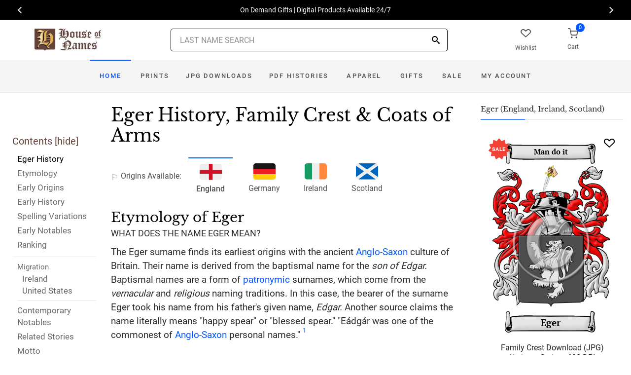

--- FILE ---
content_type: text/html; charset=utf-8
request_url: https://www.houseofnames.com/eger-family-crest
body_size: 52815
content:
<!DOCTYPE html><html lang="en">
<head>
    <meta charset="utf-8" /><meta name="viewport" content="width=device-width, initial-scale=1" /><title>Eger Name Meaning, Family History, Family Crest &amp; Coats of Arms</title><link rel="canonical" href="https://www.houseofnames.com/eger-family-crest" /><meta name="distribution" content="Global" /><meta name="rating" content="General" /><meta name="language" content="EN" /><meta name="doc-type" content="Web Page" /><meta name="doc-class" content="Completed" /><meta name="copyright" content="&copy; 2004-2026 Swyrich Corporation">
        <meta name="description" content="Read the Eger surname history and see the family crest, coat of arms for the English Origin. Discover the Eger surname history. Where did the name Eger come from?" />
        <link rel="preload" href="/dpreview/EDGAR/EN/Eger/family-crest-coat-of-arms.png" as="image" fetchpriority="high">
    <link rel="preconnect" href="https://www.googletagmanager.com"><link rel="dns-prefetch" href="https://www.googletagmanager.com"><link rel="preload" as="font" type="font/woff2" href="/cdn/fonts/roboto-v20-latin-regular.woff2" crossorigin="anonymous"><link rel="preload" as="font" type="font/woff2" href="/cdn/fonts/roboto-v30-latin-500.woff2" crossorigin="anonymous"><link rel="preload" as="font" type="font/woff2" href="/cdn/fonts/libre-baskerville-v7-latin-regular.woff2" crossorigin="anonymous"><link rel="preload" as="font" type="font/woff2" href="/cdn/fonts/icomoon.woff2?1grn3q" crossorigin="anonymous">
        <link rel="preload" href="/cdn/css/fc-styles-v3.min.css" as="style"><link rel="stylesheet" media="screen" href="/cdn/css/fc-styles-v3.min.css"><link rel="preload" href="/cdn/js/fc-scripts-v30.min.js" nonce="RQ7kMXiC2Z" as="script">


    <link rel="apple-touch-icon" sizes="180x180" href="/cdn/img/apple-touch-icon.png"><link rel="icon" type="image/png" sizes="32x32" href="/cdn/img/favicon-32x32.png"><link rel="icon" type="image/png" sizes="16x16" href="/cdn/img/favicon-16x16.png"><link rel="manifest" href="/cdn/manifest.json"><link rel="mask-icon" href="/cdn/img/safari-pinned-tab.svg" color="#34549a"><meta name="theme-color" content="#ffffff"> 
    <meta property="og:title" content="Eger Name Meaning, Family History, Family Crest & Coats of Arms" /><meta property="og:type" content="article" /><meta property="og:article:published_time" content="2000/1/1" /><meta property="og:article:modified_time" content="2020/4/7" /><meta property="og:article:tag" content="Eger" /><meta property="og:article:tag" content="history" /><meta property="og:article:tag" content="family crest" /><meta property="og:article:tag" content="coat of arms" /><meta property="og:article:tag" content="English" /><meta property="og:url" content="https://www.houseofnames.com/eger-family-crest" /><meta property="og:site_name" content="HouseOfNames" /><meta property="og:description" content="Read the Eger surname history and see the family crest, coat of arms for the English Origin. Discover the Eger surname history. Where did the name Eger come from?" /><meta property="og:image" content="https://www.houseofnames.com/dpreview/EDGAR/EN/Eger/family-crest-coat-of-arms.png" /><meta property="og:image:secure_url" content="https://www.houseofnames.com/dpreview/EDGAR/EN/Eger/family-crest-coat-of-arms.png" />
    <script type="application/ld+json">[{"@context": "http://schema.org","@type": "WebSite","name": "HouseOfNames","url": "https://www.houseofnames.com","sameAs": ["https://www.facebook.com/HouseofNames","https://www.pinterest.com/HouseofNames"]}, {"@context": "http://schema.org","@type": "Organization","url": "https://www.houseofnames.com","logo": "https://www.houseofnames.com/img/logo/logo.png","contactPoint": [{"@type": "ContactPoint","telephone": "+1-888-468-7686","contactType": "customer service"}]}, {"@context": "http://schema.org","@type": "Store","image": ["https://www.houseofnames.com/img/logo/logo.png"],"@id":"https://www.houseofnames.com","name":"HouseofNames.com","address": {"@@type": "PostalAddress","streetAddress": "633 Norris Crt, Units 1 & 2","addressLocality": "Kingston","addressRegion": "ON","postalCode": "K7P2R9","addressCountry": "CA"},"url": "https://www.houseofnames.com","telephone": "+1-888-468-7686","priceRange" : "$6 - $295","openingHoursSpecification": [{"@type": "OpeningHoursSpecification","dayOfWeek": ["Monday","Tuesday","Wednesday","Thursday"],"opens": "09:00","closes": "16:30"},{"@type": "OpeningHoursSpecification","dayOfWeek": ["Friday"],"opens": "9:00","closes": "15:00"},{"@type": "OpeningHoursSpecification","dayOfWeek": ["Saturday","Sunday"],"opens": "00:00","closes": "00:00"}]}]</script>
    
</head>
<body style="margin:0">
        <span class="anchor" id="History"> </span>
    <header class="site-header navbar-sticky">
        <div class="itemH blackBg"><div id="top-owl-carousel" class="owl-carousel" data-owl-carousel="{ &quot;nav&quot;: true, &quot;dots&quot;: false, &quot;loop&quot;: true, &quot;autoplay&quot;: true, &quot;autoplayTimeout&quot;: 7000  }"></div></div>
        <div class="topbar d-flex justify-content-between container containerFc">            
            <div class="site-branding d-flex"><a class="site-logo align-self-center" href="/"><img src="/cdn/webp/img/logo/logo.webp" width="136" height="45" alt="HouseofNames"></a></div><div class="search-box-wrap d-flex"><div class="search-box-inner align-self-center"><div class="search-box d-flex" style="padding-right:80px;padding-left:80px"><div class="search-box-form"><form id="sForm" action="/search.asp" method="get" target="_top"><div class="searchIconPos"><button aria-label="Search" type="submit" class="noBgNoBdr"><i class="icon-search1"></i></button></div><input class="form-control" type="search" id="s" name="s" autocomplete="off" placeholder="LAST NAME SEARCH"><div id="divSearchSuggest" class="divSuggest"></div></form></div></div></div></div>
            <div class="toolbar d-flex">
                <div class="toolbar-item hidden-on-mobile" style="border:none"><a href="/wishlist.asp"><div><div class="toolbar-wishlist"><i class="icon-heart-outlined"></i></div><span class="text-label">Wishlist</span></div></a></div><div class="toolbar-item visible-on-mobile mobile-menu-toggle" style="border:none"><a id="aMobileMenu" href="#"><div><i class="icon-menu"></i><span class="text-label">Menu</span></div></a></div><div class="toolbar-item" style="border:none"><a class="cartPreview" href="/shopcart.asp"><div><span class="cart-icon"><div class="toolbar-shopping-cart"><i class="icon-shopping-cart"></i></div><span id="cartCountPos1" class="count-label"> </span></span><span class="text-label toolbar-shopping-cart-text">Cart</span></div></a><div id="hdrCartPreviewPos1" class="toolbar-dropdown cart-dropdown widget-cart hidden-on-mobile"></div></div>
            </div>            
            <div class="mobile-menu"><nav class="slideable-menu"><ul class="menu" data-initial-height="385">			
                        <li><span><a href="/">Home</a></span></li><li><span><a href="/eger/english/sale">Sale</a></span></li><li class="has-children printsM"><span><a href="/eger/english/ps/prints">Prints</a><span class="sub-menu-toggle"></span></span></li><li class="has-children jpgDownloadsM"><span><a href="/eger/english/ps/jpg-products">JPG Downloads</a><span class="sub-menu-toggle"></span></span></li><li class="has-children pdfDownloadsM"><span><a href="/eger/english/ps/pdf-products">PDF Histories</a><span class="sub-menu-toggle"></span></span></li><li class="has-children apparelM"><span><a href="/eger/english/ps/apparel">Apparel</a><span class="sub-menu-toggle"></span></span></li><li class="has-children giftsM"><span><a href="/eger/english/gifts">Gifts</a><span class="sub-menu-toggle"></span></span></li><li class="has-children myAccountM"><span><a href="/account-login.asp">Account</a><span class="sub-menu-toggle"></span></span></li>
                    </ul></nav>
            </div>
        </div>
        <div class="navbar" style="margin:0;padding:0;">
            <div class="toolbar" style="position:absolute;left:20px;top:10px;width:136px;height:45px"><div class="toolbar-inner"><div id="logoScrolled"><a href="/"><img src="/cdn/webp/img/logo/logo.webp" width="116" height="38" alt="HouseofNames"></a></div></div></div>
            <nav class="site-menu"><ul>
                    <li class="has-megamenu active homeD homeW"><a class="homeW" href="/">Home</a></li><li class="has-megamenu headD printsD printsW"><a class="printsW" href="/eger/english/ps/prints">Prints</a></li><li class="has-megamenu headD jpgDownloadsD jpgDownloadsW"><a class="jpgDownloadsW" href="/eger/english/ps/jpg-products">JPG Downloads</a></li><li class="has-megamenu headD pdfDownloadsD pdfDownloadsW"><a class="pdfDownloadsW" href="/eger/english/ps/pdf-products">PDF Histories</a></li><li class="has-megamenu headD apparelD apparelW"><a class="apparelW" href="/eger/english/ps/apparel">Apparel</a></li><li class="has-megamenu headD giftsD giftsW"><a class="giftsW" style="white-space:nowrap" href="/eger/english/gifts">Gifts</a></li><li class="has-megamenu saleW"><a class="saleW" href="/eger/english/sale">Sale</a></li><li class="has-submenu headD myAccountD myAccountW"><a class="myAccountW padTForBr" href="/account-login.asp">My <span class="mnuBr"><br /></span>Account</a></li>                    
</ul>
            </nav>
            <div class="toolbar">
                <div class="toolbar-inner">
                    <div class="toolbar-item wishlistD"><a href="/wishlist.asp"><div class="marTop5"><div class="toolbar-wishlist"><i class="icon-heart-outlined"></i></div><span class="text-label">Wishlist</span></div></a></div><div class="toolbar-item"><a class="cartPreview" href="/shopcart.asp"><div class="marTop5"><span class="cart-icon"><div class="toolbar-shopping-cart"><i class="icon-shopping-cart"></i></div><span id="cartCountPos2" class="count-label"> </span></span><span class="text-label toolbar-shopping-cart-text">Cart</span></div></a><div id="hdrCartPreviewPos2" class="toolbar-dropdown cart-dropdown widget-cart"></div></div>
                </div>
            </div>
        </div>
        <div class="d-lg-none"><div class="mobileSearchBox"><div class="mobile-search posRel"><form id="searchTermForm" action="/search.asp" method="post"><div class="searchIconPos"><button aria-label="Search" type="submit" class="noBgNoBdr"><i class="icon-search1"></i></button></div><input class="form-control" type="search" id="searchTerm" name="searchTerm" autocomplete="off" placeholder="LAST NAME SEARCH"></form></div><div id="divSearchSuggestMobile" class="divSuggest"></div></div></div>
    </header>
    
    <main role="main">
        <div class="container padding-bottom-3x padding-top-1x mb-2"><div class="row"><div class="col-xl-9 col-lg-8 linked-content-container"><div id="divContent"><div id="toggleToc" class="tocHideSpec"><div class="toc tocScrollBar" style="padding-top:60px"><div class="tocHdr">Contents [<a id="aHideToc" href="#" style="color:#65423C">hide</a>]</div><div class="tocList"><a class="tocItem0" href="#History" style="color:black">Eger History</a><a class="tocItem1" href="#Etymology">Etymology</a><a class="tocItem2" href="#Early-Origins">Early Origins</a><a class="tocItem3" href="#Early-History">Early History</a><a class="tocItem4" href="#Spelling-Variations">Spelling Variations</a><a class="tocItem5" href="#Early-Notables">Early Notables</a><a class="tocItem6" href="#Ranking">Ranking</a><div class="tocListMig"> <hr class="tocHr"><a href="#Ireland-Migration" class="tocSect7 tocSect8" style="font-size:15px">Migration</a><div class="padL10"><a class="tocItem7" href="#Ireland-Migration">Ireland</a><a class="tocItem8" href="#United-States-Migration">United States</a><hr class="tocHr"></div></div><a class="tocItem9" href="#Contemporary-Notables">Contemporary Notables</a><a class="tocItem10" href="#Related-Stories">Related Stories</a><a class="tocItem11" href="#Motto-Translation">Motto</a><a class="tocItem12" href="#Citations-Info">Sources</a></div></div></div><table style="width:100%;height:100%"><tr><td class="tdToc tocHideSpec"></td><td class="vTop tdPadL"><span class="toc0"><h1><a id="aShowToc" class="tocHideSpec" href="#"><img data-src="/cdn/webp/i/contents.webp" alt="Show Contents" class="lazyload imgShowToc" /></a>Eger History, Family Crest & Coats of Arms</h1><ul class="post-meta mb-4 ul-origins"><li><i class="icon-flag"></i>Origins <span class="desktop"> Available</span>:</li><li class="curOrigin"><div><i class="icon-english"><span class="path1"></span><span class="path2"></span></i></div> <strong>England</strong></li> <li><a href="/eger-family-crest/german"><div><i class="icon-german"><span class="path1"></span><span class="path2"></span><span class="path3"></span></i></div> Germany</a></li><li><a href="#Ireland-Migration"><div><i class="icon-irish"><span class="path1"></span><span class="path2"></span><span class="path3"></span></i></div> Ireland</a></li><li><a href="#Scotland"><div><i class="icon-scottish"><span class="path1"></span><span class="path2"></span></i></div> Scotland</a></li></ul></span><div class="d-lg-none d-xl-none"><div class="col-lg-12 text-center"><section class="widget widget-featured-posts" style="max-width:370px;margin-right:auto;margin-left:auto;"><div class="product-card"><div><div style="min-height:391px;width:247px;margin-right:auto;margin-left:auto;margin-top:20px"><div style="position:absolute;"><a href="/eger/english/p/family-crest-download-heritage-series-600"><img width="247" height="392" src="/dpreview/EDGAR/EN/Eger/family-crest-coat-of-arms.png"  alt="Eger Family Crest Download (JPG) Heritage Series - 600 DPI"></a></div></div></div><div class="wishlistPos" style="top:2%"><a href="#" class="lnk-wishlist " data-product-id="JPG-1001-600" aria-label="Wishlist"><div class="icon-heart-img"></div></a></div><div class="product-badge jpgOnSaleChristmas" style="display:none"></div><div class="product-badge jpgOnSale" style="display:none;"><div class="saleBadgePos"><div class="posAbs"><i class="icon-sale-badge"></i></div><div class="fcSaleBadgeText">SALE</div></div></div><div class="product-card-body" data-href="/eger/english/p/family-crest-download-heritage-series-600"><h3 class="product-title"><a href="/eger/english/p/family-crest-download-heritage-series-600">Family Crest Download (JPG) Heritage Series - 600 DPI</a></h3><h4 class="product-price jpgPrice"><div class='text-center'><div class='spinner-border text-gray-dark' style='width: 15px; height: 15px;' role='status'><span class='sr-only' data-nosnippet>Loading...</span></div></div></h4><div data-nosnippet><div class='text-center'><span class="ratingFont"><i class="icon-star-full"></i><i class="icon-star-full"></i><i class="icon-star-full"></i><i class="icon-star-full"></i><i class="icon-star-half"></i></span><label class="ratingFont">&nbsp;(348)</label></div><button data-href="/eger/english/p/family-crest-download-heritage-series-600" class='btn btn-sm btn-outline-primary prodCardBtn'>CHOOSE OPTIONS</button></div></div></div></section></div></div><span class="anchor" id="Etymology"> </span><span class="toc1"><h2 class="fc marBot2">Etymology of Eger</h2><div class="fcSubHdr">What does the name Eger mean?</div><p class='text-lg'>The Eger surname finds its earliest origins with the ancient <a href='/blogs/Anglo-Saxons'>Anglo-Saxon</a> culture of Britain. Their name is derived from the baptismal name for the <i>son of Edgar.</i> Baptismal names are a form of <a href='/blogs/surname-types#patronymic'>patronymic</a> surnames, which come from the <i>vernacular</i> and <i>religious</i> naming traditions. In this case, the bearer of the surname Eger took his name from his father&#39;s given name, <i>Edgar.</i> Another source claims the name literally means &quot;happy spear&quot; or &quot;blessed spear.&quot; &quot;E&#225;dg&#225;r was one of the commonest of <a href='/blogs/Anglo-Saxons'>Anglo-Saxon</a> personal names.&quot; <a data-nosnippet class="sup" href="#Citations-Info" data-html="true" data-container="body" data-toggle="popover" data-placement="bottom" data-trigger="hover" title="" data-content="Harrison, Henry, <em>Surnames of the United Kingdom: A Concise Etymological Dictionary</em> Baltimore: Geneological Publishing Company, 2013. Print " data-original-title="Citation">1</a></p></span><div class="d-lg-none d-xl-none"><div class="col-lg-12 text-center"><section class="widget widget-featured-posts fcProdMobile"><div class="product-card prodAreaMobile1 fcProdAreaMobile"><div class="text-center padT200"><div class="spinner-border text-gray-dark m-2 wh3rem" role="status"><span class="sr-only">Loading...</span></div></div></div></section></div></div><span class="anchor" id="Early-Origins"> </span><span class="toc2"><h2 class="fc pt-4">Early Origins of the Eger family</h2></span><span class="toc2-d"><p class='text-lg'>The surname Eger was first found in <a href='https://en.wikipedia.org/wiki/Berwickshire' target='_blank'>Berwickshire</a>. &quot;Eadgar, a well-known and royal <a href='/blogs/surname-types#patronymic'>personal name</a> among the A-<a href='/blogs/Saxony'>Saxons</a>. There are probably several distinct families of this designation. The Scottish family deduce themselves from Gospatrick, earl of <a href='https://en.wikipedia.org/wiki/Northumberland' target='_blank'>Northumberland</a>, <a href='/blogs/Abbreviations'>temp.</a> William I., who was a kinsman of Eadgar Atheling, and a descendant of king Eadgar, great grandson of Alfred the Great. The Edgars of <a href='https://en.wikipedia.org/wiki/Suffolk' target='_blank'>Suffolk</a> claim from a John Edgar of Dunwich, living in 1237.&quot; <a data-nosnippet class="sup" href="#Citations-Info" data-html="true" data-container="body" data-toggle="popover" data-placement="bottom" data-trigger="hover" title="" data-content="Lower, Mark Anthony, <em>Patronymica Britannica, A Dictionary of Family Names of the United Kingdom.</em> London: John Russel Smith, 1860. Print." data-original-title="Citation">2</a><p class='text-lg'>Edgar or Eadger (944-975), was the King of the English, the younger son of Eadmund the Magnificent and the sainted &#198;lfgifu. &quot;He was twenty-nine at the time of his coronation in 973 (<a href='/blogs/Anglo-Saxons'>Anglo-Saxon</a> Chron. sub ann. 972; Flor. Wig. sub ann. 973). He was probably brought up at the court of his uncle Eadred for his name, coupled with that of his brother Eadwig [see Edwy], is appended to a charter of Eadred dated 955.&quot; <a data-nosnippet class="sup" href="#Citations-Info" data-html="true" data-container="body" data-toggle="popover" data-placement="bottom" data-trigger="hover" title="" data-content="Smith, George (ed), <em>Dictionary of National Biography. </em> London: Smith, Elder &amp; Co., 1885-1900. Print" data-original-title="Citation">3</a><span class="anchor" id="Scotland"></span><p id="ScotlandPara"  class='text-lg'>Edgar (1072-1107), King of <a href='/blogs/Scotland'>Scotland</a> was the eldest surviving son of Malcolm Canmore and Margaret, sister of Edgar Atheling, named after his Saxon uncle, was the first king who united Scottish and Saxon blood. &quot;Canmore was slain by an ambush near Alnwick on 13 Nov. 1093, when engaged in a raid on northern England; his eldest son, Edward, fell at the same time or a day or two after. Edgar brought the fatal news to his mother, then in the castle of Edinburgh. Already enfeebled with illness she saw it in his face before he spoke, and adjured him to tell the truth. When told that both her husband and first-born were slain, she prayed to Christ.&quot; <a data-nosnippet class="sup" href="#Citations-Info" data-html="true" data-container="body" data-toggle="popover" data-placement="bottom" data-trigger="hover" title="" data-content="Smith, George (ed), <em>Dictionary of National Biography. </em> London: Smith, Elder &amp; Co., 1885-1900. Print" data-original-title="Citation">3</a><p class='text-lg'><a href='/blogs/Scotland'>Scotland</a> records for the family were extensive and quite old. &quot;The Edgars of Nithsdale, notwithstanding their Old English name are of Gaelic origin. Other Edgars held lands in <a href='https://en.wikipedia.org/wiki/Berwickshire' target='_blank'>Berwickshire</a> of the earls of Dunbar. Edgar, son of Duvenald, son of Dunegal of Stranid (Strath Nith), held extensive lands in Nithsdale during the reign of William the Lion, and his descendants assumed the surname of Edgar.&quot; <a data-nosnippet class="sup" href="#Citations-Info" data-html="true" data-container="body" data-toggle="popover" data-placement="bottom" data-trigger="hover" title="" data-content="Black, George F., <em>The Surnames of Scotland Their Origin, Meaning and History.</em> New York: New York Public Library, 1946. Print. (ISBN 0-87104-172-3)" data-original-title="Citation">4</a></p></span><span class="anchor" id="Early-History"> </span><span class="toc3"><h2 class="fc pt-4">Early History of the Eger family</h2><p class='text-lg'>This web page shows only a small excerpt of our Eger research. Another 109 words (8 lines of text) covering the years 1860 and 1890 are included under the topic Early Eger History in all our <a href="/eger/english/p/coat-of-arms-extended-history-download-pdf">PDF Extended History products</a> and printed products wherever possible.</p></span><span class="anchor" id="Spelling-Variations"> </span><span class="toc4"><h2 class="fc pt-4">Eger Spelling Variations</h2><p class='text-lg'>It is only in the last few <a href='/blogs/DomesdayBook#terms'>hundred</a> years that the English language has been standardized. For that reason, early <a href='/blogs/Anglo-Saxons'>Anglo-Saxon</a> surnames like Eger are characterized by many <a href='/blogs/Spelling-Variations'>spelling variations</a>. As the English language changed and incorporated elements of other European languages, even literate people changed the spelling of their names. The variations of the name Eger include: <span style='color:black;text-shadow: 1px 0 0 currentColor;'>Edgar, Edgair, Eger, Eager, Edzer</span> and others.</p></span><span class="anchor" id="Early-Notables"> </span><span class="toc5"><h2 class="fc pt-4">Early Notables of the Eger family</h2><p class='text-lg'>More information is included under the topic Early Eger Notables in all our <a href="/eger/english/p/coat-of-arms-extended-history-download-pdf">PDF Extended History products</a> and printed products wherever possible.</p></span><span class="anchor" id="Ranking"> </span><span class="toc6"><h2 class="fc pt-4">Eger Ranking</h2><p class='text-lg'>the United States, the name Eger is the 15,855<sup>th</sup> most popular surname with an estimated 2,487 people with that name. <a data-nosnippet class="sup" href="#Citations-Info" data-html="true" data-container="body" data-toggle="popover" data-placement="bottom" data-trigger="hover" title="" data-content="&quot;What are the 5,000 Most Common Last Names in the U.S.?&quot;. NameCensus.com, <a href='https://namecensus.com/last-names/'>https://namecensus.com/last-names/</a>" data-original-title="Citation">5</a> </p></span><span class="anchor" id="Ireland-Migration"> </span><span class="toc7"><h2 class="fc pt-4"><span class="fcHdrFlag"><i class="icon-irish"><span class="path1"></span><span class="path2"></span><span class="path3"></span></i></span> Migration of the Eger family to Ireland</h2><p id='IrelandPara' class='text-lg'>Some of the Eger family moved to <a href='/blogs/Ireland'>Ireland</a>, but this topic is not covered in this excerpt.<br /><span class='colorGray fsSm'>Another 90 words (6 lines of text) about their life in <a href='/blogs/Ireland'>Ireland</a> is included in all our <a href="/eger/english/p/coat-of-arms-extended-history-download-pdf">PDF Extended History products</a> and printed products wherever possible.</span></p></span><div class="d-lg-none d-xl-none"><div class="col-lg-12 text-center"><section class="widget widget-featured-posts fcProdMobile"><div class="product-card prodAreaMobile2 fcProdAreaMobile"><div class="text-center padT200"><div class="spinner-border text-gray-dark m-2 wh3rem" role="status"><span class="sr-only">Loading...</span></div></div></div></section></div></div><div class="d-lg-none d-xl-none"><div class="col-lg-12 text-center"><section class="widget widget-featured-posts fcProdMobile"><div class="product-card prodAreaMobile3 fcProdAreaMobile"><div class="text-center padT200"><div class="spinner-border text-gray-dark m-2 wh3rem" role="status"><span class="sr-only">Loading...</span></div></div></div></section></div></div><div class="d-lg-none d-xl-none"><div class="col-lg-12 text-center"><section class="widget widget-featured-posts fcProdMobile"><div class="product-card prodAreaMobile4 fcProdAreaMobile"><div class="text-center padT200"><div class="spinner-border text-gray-dark m-2 wh3rem" role="status"><span class="sr-only">Loading...</span></div></div></div></section></div></div><div class="d-lg-none d-xl-none"><div class="col-lg-12 text-center"><section class="widget widget-featured-posts fcProdMobile"><div class="product-card prodAreaMobile5 fcProdAreaMobile"><div class="text-center padT200"><div class="spinner-border text-gray-dark m-2 wh3rem" role="status"><span class="sr-only">Loading...</span></div></div></div></section></div></div><span class="anchor" id="United-States-Migration"> </span><span class="toc8"><hr><a data-toggle="collapse" href="#SettlersUS" role="button" aria-expanded="true" aria-controls="SettlersUS"><h2 class="fc pt-4"><table class="w100Percent"><tr><td><span class="fcHdrFlag"><i class="icon-us"><span class="path1"></span><span class="path2"></span><span class="path3"></span><span class="path4"></span></i></span> Eger migration to the United States </td><td class="tdHdrToggle"><span id='SettlersUSToggle' class='hdrToggle showX'>+</span></td></tr></table></h2></a><div class="show" id="SettlersUS"><p class='text-lg'>Many English families tired of political and religious strife left Britain for the new colonies in North America. Although the trip itself offered no relief - conditions on the ships were extremely cramped, and many travelers arrived diseased, starving, and destitute - these immigrants believed the opportunities that awaited them were worth the risks. Once in the colonies, many of the families did indeed prosper and, in turn, made significant contributions to the culture and economies of the growing colonies. An inquiry into the early roots of North American families has revealed a number of immigrants bearing the name Eger or a variant listed above: <br /><br /><div class="padL10"><h5 class="pt-4">Eger Settlers in United States in the 18th Century</h5><ul><li>Daniel Eger, who landed in New York in 1709 <a data-nosnippet href="#Citations-Info" class="sup" data-html="true" data-container="body" data-toggle="popover" data-placement="bottom" data-trigger="hover" title="" data-content="Filby, P. William, Meyer, Mary K., <em>Passenger and immigration lists index : a guide to published arrival records of about 500,000 passengers who came to the United States and Canada in the seventeenth, eighteenth, and nineteenth centuries. 1982-1985 Cumulated Supplements in Four Volumes</em> Detroit, Mich. : Gale Research Co., 1985, Print (ISBN 0-8103-1795-8)" data-original-title="Citation">6</a></li><li>Jacob Eger, aged 25, who landed in Pennsylvania in 1738 <a data-nosnippet href="#Citations-Info" class="sup" data-html="true" data-container="body" data-toggle="popover" data-placement="bottom" data-trigger="hover" title="" data-content="Filby, P. William, Meyer, Mary K., <em>Passenger and immigration lists index : a guide to published arrival records of about 500,000 passengers who came to the United States and Canada in the seventeenth, eighteenth, and nineteenth centuries. 1982-1985 Cumulated Supplements in Four Volumes</em> Detroit, Mich. : Gale Research Co., 1985, Print (ISBN 0-8103-1795-8)" data-original-title="Citation">6</a></li><li>Bernard Eger, who arrived in Philadelphia in 1738</li><li>Jacob Eger, who arrived in Philadelphia in 1738</li><li>Michall Eger, aged 23, who landed in Pennsylvania in 1738 <a data-nosnippet href="#Citations-Info" class="sup" data-html="true" data-container="body" data-toggle="popover" data-placement="bottom" data-trigger="hover" title="" data-content="Filby, P. William, Meyer, Mary K., <em>Passenger and immigration lists index : a guide to published arrival records of about 500,000 passengers who came to the United States and Canada in the seventeenth, eighteenth, and nineteenth centuries. 1982-1985 Cumulated Supplements in Four Volumes</em> Detroit, Mich. : Gale Research Co., 1985, Print (ISBN 0-8103-1795-8)" data-original-title="Citation">6</a></li><li>... (More are available in all our <a href="/eger/english/p/coat-of-arms-extended-history-download-pdf">PDF Extended History products</a> and printed products wherever possible.)</li></ul><h5 class="pt-4">Eger Settlers in United States in the 19th Century</h5><ul><li>Eugene Eger, who settled in New York City in 1832</li><li>Jakob Eger, who arrived in America in 1852 <a data-nosnippet href="#Citations-Info" class="sup" data-html="true" data-container="body" data-toggle="popover" data-placement="bottom" data-trigger="hover" title="" data-content="Filby, P. William, Meyer, Mary K., <em>Passenger and immigration lists index : a guide to published arrival records of about 500,000 passengers who came to the United States and Canada in the seventeenth, eighteenth, and nineteenth centuries. 1982-1985 Cumulated Supplements in Four Volumes</em> Detroit, Mich. : Gale Research Co., 1985, Print (ISBN 0-8103-1795-8)" data-original-title="Citation">6</a></li><li>Maria Eger, who arrived in North America in 1852 <a data-nosnippet href="#Citations-Info" class="sup" data-html="true" data-container="body" data-toggle="popover" data-placement="bottom" data-trigger="hover" title="" data-content="Filby, P. William, Meyer, Mary K., <em>Passenger and immigration lists index : a guide to published arrival records of about 500,000 passengers who came to the United States and Canada in the seventeenth, eighteenth, and nineteenth centuries. 1982-1985 Cumulated Supplements in Four Volumes</em> Detroit, Mich. : Gale Research Co., 1985, Print (ISBN 0-8103-1795-8)" data-original-title="Citation">6</a></li></ul></div></div></span><span class="anchor" id="Contemporary-Notables"> </span><span class="toc9"><hr><a data-toggle="collapse" href="#ContemporaryNotables" role="button" aria-expanded="true" aria-controls="ContemporaryNotables"><h2 class="fc pt-4"><table class="w100Percent"><tr><td>Contemporary Notables of the name Eger (post 1700) </td><td class="tdHdrToggle"><span id='ContemporaryNotablesToggle' class='hdrToggle showX'>+</span></td></tr></table></h2></a><div class="show" id="ContemporaryNotables"><ul><li>Major-General Albert Eger Brown (1889-1984), American Commanding General Northern Military District, 6th Army (1948-1949) <a data-nosnippet href="#Citations-Info" class="sup" data-html="true" data-container="body" data-toggle="popover" data-placement="bottom" data-trigger="hover" title="" data-content="Generals of World War II. (Retrieved 2011, November 3) <em>Albert Brown</em>. Retrieved from http://generals.dk/general/Brown/Albert_Eger/USA.html" data-original-title="Citation">7</a></li><li>Eger Vaughan Murphree (1898-1962), American chemist, best known for his co-invention of the process of fluid catalytic cracking, recipient of the Perkin Medal in 1950</li></ul></div></span><span class="anchor" id="Related-Stories"> </span><span class="toc10" style='z-index:2'><hr><a data-toggle="collapse" href="#RelatedStories" role="button" aria-expanded="false" aria-controls="RelatedStories"><h2 class="fc pt-4"><table class="w100Percent"><tr><td>Related Stories </td><td class="tdHdrToggle"><span id='RelatedStoriesToggle' class='hdrToggle'>+</span></td></tr></table></h2></a><div class="collapse" id="RelatedStories"><ul><li><a href='/blogs/family-crest-elements'>Family Crests: Elements</a></li><li><a href="/blogs/Anglo-Saxons">Anglo-Saxons: the birth of Old English from early German (Saxon) settlers (about 450-1066)</a></li><li><a href="/blogs/surname-types#patronymic">Patronymic surnames: names that have suffixes added to the root name</a></li><li><a href="/blogs/Spelling-Variations">Spelling variations: Why the spellings of names have changed over the centuries</a></li><li><a href="/blogs/surname-types#patronymic">Personal name or patronymic names: one of the most popular origins of names</a></li><li><a href="/blogs/Scotland">Scotland: home to the great Scottish clans, the northernmost country in the UK </a></li></ul></div></span><span class="anchor" id="Motto-Translation"> </span><span class="toc11"><hr><a data-toggle="collapse" href="#Motto" role="button" aria-expanded="true" aria-controls="Motto"><h2 class="fc pt-4"><table class="w100Percent"><tr><td>The Eger Motto </td><td class="tdHdrToggle"><span id='MottoToggle' class='hdrToggle showX'>+</span></td></tr></table></h2></a><div class="show" id="Motto">The motto was originally a war cry or slogan. Mottoes first began to be shown with arms in the 14th and 15th centuries, but were not in general use until the 17th century. Thus the oldest coats of arms generally do not include a motto. Mottoes seldom form part of the grant of arms: Under most heraldic authorities, a motto is an optional component of the coat of arms, and can be added to or changed at will; many families have chosen not to display a motto.<br /><br /> <strong>Motto: </strong>Man do it<br /><br /></div></span><span class="anchor" id="Citations-Info"> </span><span class="toc12"><hr><a data-toggle="collapse" href="#Citations" role="button" aria-expanded="false" aria-controls="Citations"><h2 class="fc pt-4"><table class="w100Percent"><tr><td>Sources </td><td class="tdHdrToggle"><span id='CitationsToggle' class='hdrToggle'>+</span></td></tr></table></h2></a><div class="collapse" id="Citations"><ol class="olCitation"><li>Harrison, Henry, <em>Surnames of the United Kingdom: A Concise Etymological Dictionary</em> Baltimore: Geneological Publishing Company, 2013. Print </li><li>Lower, Mark Anthony, <em>Patronymica Britannica, A Dictionary of Family Names of the United Kingdom.</em> London: John Russel Smith, 1860. Print.</li><li>Smith, George (ed), <em>Dictionary of National Biography. </em> London: Smith, Elder &amp; Co., 1885-1900. Print</li><li>Black, George F., <em>The Surnames of Scotland Their Origin, Meaning and History.</em> New York: New York Public Library, 1946. Print. (ISBN 0-87104-172-3)</li><li>&quot;What are the 5,000 Most Common Last Names in the U.S.?&quot;. NameCensus.com, <a href='https://namecensus.com/last-names/'>https://namecensus.com/last-names/</a></li><li>Filby, P. William, Meyer, Mary K., <em>Passenger and immigration lists index : a guide to published arrival records of about 500,000 passengers who came to the United States and Canada in the seventeenth, eighteenth, and nineteenth centuries. 1982-1985 Cumulated Supplements in Four Volumes</em> Detroit, Mich. : Gale Research Co., 1985, Print (ISBN 0-8103-1795-8)</li><li>Generals of World War II. (Retrieved 2011, November 3) <em>Albert Brown</em>. Retrieved from http://generals.dk/general/Brown/Albert_Eger/USA.html</li></ol></div><hr></span><br /><a href="https://www.facebook.com/HouseofNames"><img width="158" height="30" class="lazyload" src="[data-uri]" data-src="/cdn/webp/i/facebook-likes.webp" alt="Houseofnames.com on Facebook"></a></td></tr></table></div></div><div class="col-xl-3 col-lg-4"><aside id="asidebar" class="sidebar sidebar-offcanvas position-left"><span class="sidebar-close"><i class="icon-x"></i></span><section class="widget widget-categories"><h3 class="widget-title">Eger (England, Ireland, Scotland)</h3><div id="firstProdRight" class="product-card"><div><div style="min-height:391px;width:247px;margin-right:auto;margin-left:auto;margin-top:20px"><div style="position:absolute;"><a href="/eger/english/p/family-crest-download-heritage-series-600"><img width="247" height="392" src="/dpreview/EDGAR/EN/Eger/family-crest-coat-of-arms.png"  alt="Eger Family Crest Download (JPG) Heritage Series - 600 DPI"></a></div></div></div><div class="wishlistPos" style="top:1.5%"><a href="#" class="lnk-wishlist " data-product-id="JPG-1001-600" aria-label="Wishlist"><div class="icon-heart-img"></div></a></div><div class="product-badge jpgOnSaleChristmas" style="display:none"></div><div class="product-badge jpgOnSale" style="display:none"><div class="saleBadgePos"><div class="posAbs"><i class="icon-sale-badge"></i></div><div class="fcSaleBadgeText">SALE</div></div></div><div class="product-card-body" data-href="/eger/english/p/family-crest-download-heritage-series-600"><h3 class="product-title"><a href="/eger/english/p/family-crest-download-heritage-series-600">Family Crest Download (JPG) Heritage Series - 600 DPI</a></h3><h4 class="product-price jpgPrice"><div class='text-center'><div class='spinner-border text-gray-dark' style='width: 15px; height: 15px;' role='status'><span class='sr-only' data-nosnippet>Loading...</span></div></div></h4><div data-nosnippet><div class='text-center'><span class="ratingFont"><i class="icon-star-full"></i><i class="icon-star-full"></i><i class="icon-star-full"></i><i class="icon-star-full"></i><i class="icon-star-half"></i></span><label class="ratingFont">&nbsp;(348)</label></div><button data-href="/eger/english/p/family-crest-download-heritage-series-600" class='btn btn-sm btn-outline-primary prodCardBtn'>CHOOSE OPTIONS</button></div></div></div></section><section class="widget widget-featured-posts"><h3 class="widget-title">Top Sellers</h3><div class="padding-bottom-2x prodAreaPadBot1"><div class="product-card"><div class="product-card prodArea1" style="height:575px;"><div class="text-center padT200"><div class="spinner-border text-gray-dark m-2 wh3rem" role="status"><span class="sr-only">Loading...</span></div></div></div></div></div><div class="padding-bottom-2x prodAreaPadBot2"><div class="product-card"><div class="product-card prodArea2" style="height:575px;"><div class="text-center padT200"><div class="spinner-border text-gray-dark m-2 wh3rem" role="status"><span class="sr-only">Loading...</span></div></div></div></div></div><div class="padding-bottom-2x prodAreaPadBot3"><div class="product-card"><div class="product-card prodArea3" style="height:575px;"><div class="text-center padT200"><div class="spinner-border text-gray-dark m-2 wh3rem" role="status"><span class="sr-only">Loading...</span></div></div></div></div></div><div class="padding-bottom-2x prodAreaPadBot4"><div class="product-card"><div class="product-card prodArea4" style="height:575px;"><div class="text-center padT200"><div class="spinner-border text-gray-dark m-2 wh3rem" role="status"><span class="sr-only">Loading...</span></div></div></div></div></div><div class="padding-bottom-2x prodAreaPadBot5"><div class="product-card"><div class="product-card prodArea5" style="height:575px;"><div class="text-center padT200"><div class="spinner-border text-gray-dark m-2 wh3rem" role="status"><span class="sr-only">Loading...</span></div></div></div></div></div></section></aside></div></div></div><script id="jsonVal" type="application/ld+json">{"t":"n","ScotlandAndEnglandSamePara":false,"lnksHoverURL":["/blogs/Anglo-Saxons","/blogs/surname-types#patronymic","/blogs/Spelling-Variations","https://en.wikipedia.org/wiki/Northumberland","/blogs/Scotland","https://en.wikipedia.org/wiki/Suffolk","/blogs/DomesdayBook#terms","/blogs/Ireland","/blogs/Saxony"],"lnksHoverSummary":["The <strong>Anglo-Saxons</strong> were a cultural group formed by Germanic people that moved from mainland Europe to Britain. The Anglo-Saxons are responsible for the majority of the modern English language as well as the legal system and general society in England today.","<strong>Patronyms</strong> were formed by adding a variety of suffixes to personal names, which changed over time and from place to place. For example, after the Norman Conquest, <em>sunu </em>and <em>sune</em>, which meant <em>son</em>, were the most common patronymic suffixes.","Many of our last names in use today, cannot be found before the 17th and 18th century since the majority of them were changed. By example, the famed&nbsp;<b>William Shakespeare,</b>&nbsp;spelt his last name,&nbsp;<em>Shakespeare, Shakespere, Shakespear, Shakspere, and Shaxspere.</em>","In the North East of England <strong>Northumberland</strong> is one of 2 counties that border Scotland.&nbsp; Predominately rural county with moorland and farmland it is bordered by County Durham, Tyne and Wear (County Durham) and Cumbria (Cumberland &amp; Westmoreland) as well as a shore line in the North Sea. There is a history steeped in battles with Scotland. Rich in prehistory it has long been an English frontier zone. Most of the present county lay north of Hadrian&rsquo;s Wall during the Roman occupation, <strong>Northumberland </strong>has the most castles of any other County in England bringing tourism in to the area.&nbsp;","<strong>Scotland</strong> or in <strong>Gaelic: Alba or Alban</strong> is a country that is part of the United Kingdom. As the northernmost country of the UK, its land mass covers more than a third of the island of Great Britain","<strong>Suffolk </strong>is in East Anglia on the East side of England, bordered by Norfolk, Cambridgeshire and Essex, it has a coast line in the North Sea. It has extensive farming and arable land with areas of outstanding natural beauty with its hill and the wetland area of the Broads. With many archeology finds over the years from eras like the Stone Age, Bronze Age and the famous Sutton Hoo one of England&rsquo;s most significant Anglo-Saxon finds.&nbsp;&nbsp;","<strong>Hundred</strong> derived from the Danish or Norse word wapentake which literally meant the taking up of weapons that were laid aside after an agreement was first used by the Saxons between 613 and 1017. One hundred held enough land to sustain approximately 100 households, or in other words land covered by one hundred &quot;hides&quot;.","<strong>Ireland</strong> was first settled around 6000 BC by a race of Middle Stone Age hunter-gatherers who lived there. They tended to hunt such creatures as the megaceros, a giant variety of deer so large that their antlers spanned ten feet.","The ancient dukedom of <strong>Saxony</strong> derived its name from the Germanic tribe name the Saxons who inhabited the territory after the fall of the Roman Empire."],"lnksHoverSummaryImgURL":["/cdn/webp/i/kb/200w/knight.webp?pos=floatRight","/cdn/webp/i/kb/200w/books2.webp?pos=floatRight","/cdn/webp/i/kb/200w/books.webp?pos=floatRight","/cdn/webp/i/kb/200w/Northumberland England.webp?pos=floatRight","/cdn/webp/i/kb/200w/scotland-med2.webp","/cdn/webp/i/kb/200w/Suffolk England.webp?pos=floatRight","","",""],"s":"Eger","sU":"EDGAR","oC":"EN","o":"English","o2":"English","cOk":true,"c":"/dpreview/EDGAR/EN/Eger/family-crest-coat-of-arms.png","c2":"/dpreview/EDGAR/EN/Eger/family-crest-coat-of-arms.png","lU":"2020/4/7","v":"1","sections":["","SettlersUS","SettlersCA","SettlersAU","SettlersNZ","SettlersZA","SettlersWI","Settlers","ContemporaryNotable","ContemporaryNotables","HistoricEvents","RelatedStories","Motto","SuggestedReading","Citations",""]}</script>
    </main>    
    <div id="footerServices"></div><footer class="site-footer"><div class="container"><div id="footerLinks" style="min-height:840px"></div><p class="footer-copyright">&copy; 2000- 2026 Swyrich Corporation, all rights reserved. See <a href="/terms-of-use">Terms of Use</a> for details.</p></div></footer><a class="scroll-to-top-btn" href="#" aria-label="Scroll to Top"><i class="icon-chevron-up"></i></a><div class="site-backdrop"></div>
    <div class="modal fade" id="modalRemoveItem" tabindex="-1" role="dialog"><div class="modal-dialog" role="document"><div class="modal-content"><div class="modal-header"><h4 class="modal-title">Remove Item</h4><button class="close" type="button" data-dismiss="modal" aria-label="Close"><span aria-hidden="true">&times;</span></button></div><div class="modal-body"><div id="assocItemWarning" style="display:none"><p>WARNING!</p><p>Removing this item from your shopping cart will remove your associated sale items.</p></div><p id="removeItemMsg">Are you sure you want to delete this item from your shopping cart?</p></div><div class="modal-footer"><button class="btn btn-outline-secondary btn-sm" type="button" data-dismiss="modal">Close</button><input type="hidden" id="removeItem"><input type="hidden" id="removeItemNo"><button id="btnFooterRemoveItem" class="btn btn-primary btn-sm" type="button">Remove Item</button></div></div></div></div><div class="modal fade" id="modalEmailNewsletter" tabindex="-1" role="dialog"><div class="modal-dialog" role="document"><div class="modal-content"><div class="modal-header"><h4 class="modal-title">HouseofNames E-Newsletter Sign Up</h4><button class="close" type="button" data-dismiss="modal" aria-label="Close"><span aria-hidden="true">&times;</span></button></div><iframe id="iFrameEmailNewsletter" style="width:100%;height:650px;border:none;padding:0px;margin:0px"></iframe></div></div></div>
    <script id="jsonTopProd" type="application/ld+json">{"uCS":false,"topProdJpg":{"u":true,"p":"<del>$15.95<\/del>$11.95"},"topProdNoCOA":{"u":true,"p":"<del>$16.25<\/del>$12.18"},"topProdNoHist":{"u":true,"p":"<del>$15.95<\/del>$11.95"}}</script>
    <script id="jsonMenu" type="application/ld+json">{"northAm":"y","USAvail":"n","OCAvail":"y","ca":"n","us":"y","oc":"n","menu":[{"name":"prints","items":[{"l":"/ps/frames","t":"Framed","items":[{"l":"/ps/coat-of-arms-framed","t":"Coat of Arms"},{"l":"/ps/armorials-framed","t":"Armorials"},{"l":"/ps/surnames-framed","t":"Surname Histories"},{"l":"/ps/anniversaries","t":"Anniversary"},{"l":"/ps/framed-packages","t":"Framed Packages"}]},{"l":"/ps/prints","t":"Prints","items":[{"l":"/ps/coat-of-arms-prints","t":"Coat of Arms"},{"l":"/ps/armorial-prints","t":"Armorials"},{"l":"/ps/surname-prints","t":"Surname histories"},{"l":"/ps/anniversaries","t":"Anniversary"},{"l":"/ps/symbolism","t":"Symbolism"},{"l":"/ps/print-packages","t":"Print packages"}]},{"l":"/ps/hand-made-products","t":"Hand Made Products","items":[{"l":"/ps/hand-painted-plaques","t":"Painted Plaques"}]}]},{"name":"jpgDownloads","items":[{"l":"/ps/jpg-products","t":"600 dpi JPG Images","items":[{"l":"family-crest-download-heritage-series-600","t":"Heritage Series - 600 dpi"},{"l":"family-crest-download-book-plated-600","t":"Book Plated - 600 dpi"},{"l":"family-crest-download-legacy-series-600","t":"Legacy Series - 600 dpi"}]},{"l":"/ps/jpg-products","t":"300 dpi JPG Images","items":[{"l":"family-crest-download-heritage-series-300","t":"Heritage Series - 300 dpi"},{"l":"family-crest-download-book-plated-300","t":"Book Plated - 300 dpi"},{"l":"family-crest-download-legacy-series-300","t":"Legacy Series - 300 dpi"}]},{"l":"/ps/jpg-products","t":"150 dpi JPG Images","items":[{"l":"family-crest-download-heritage-series-150","t":"Heritage Series - 150 dpi"},{"l":"family-crest-download-book-plated-150","t":"Book Plated - 150 dpi"},{"l":"family-crest-download-legacy-series-150","t":"Legacy Series - 150 dpi"}]}]},{"name":"pdfDownloads","items":[{"l":"/ps/pdf-products","t":"PDF Surname Histories","items":[{"northAm":"n","l":"extended-surname-history-download-pdf-a4","t":"Extended Surname"},{"northAm":"n","l":"coat-of-arms-extended-history-download-pdf-a4","t":"Coats of Arms, Symbolism + Surname"},{"northAm":"n","l":"surname-history-download-pdf-a4","t":"Surname"},{"northAm":"y","l":"extended-surname-history-download-pdf","t":"Extended Surname"},{"northAm":"y","l":"coat-of-arms-extended-history-download-pdf","t":"Coats of Arms, Symbolism + Surname"},{"northAm":"y","l":"surname-history-download-pdf","t":"Surname"}]},{"l":"/ps/pdf-symbolisms","t":"Other","items":[{"northAm":"n","l":"deluxe-symbolism-download-pdf-a4","t":"Deluxe Symbolism"},{"northAm":"n","l":"coat-of-arms-symbolism-download-pdf-a4","t":"Symbolism"},{"northAm":"y","l":"deluxe-symbolism-download-pdf","t":"Deluxe Symbolism"},{"northAm":"y","l":"coat-of-arms-symbolism-download-pdf","t":"Symbolism"}]}]},{"name":"apparel","items":[{"l":"coat-of-arms-tshirt","t":"T-Shirts","items":[{"l":"coat-of-arms-tshirt","t":"White T-Shirt"},{"l":"coat-of-arms-tshirt-grey","t":"Grey T-Shirt"}]},{"l":"/ps/sweat-shirts-and-hoodies","t":"Hooded Sweatshirts","items":[{"l":"coat-of-arms-sweater-white","t":"White Sweatshirt"},{"l":"coat-of-arms-sweater-grey","t":"Grey Sweatshirt"}]}]},{"name":"gifts","items":[{"l":"/ps/packages","t":"Gift Packages","items":[{"l":"/ps/packages","t":"Sets + Pairs"},{"l":"/ps/framed-packages","t":"Framed Packages"}]},{"l":"/ps/downloads","t":"Last Minute Gifts","items":[{"l":"/ps/jpg-products","t":"JPG Coat of Arms"},{"l":"/ps/pdf-products","t":"PDF Surname Histories"},{"l":"/ps/pdf-symbolisms","t":"PDF Symbolisms"}]}]},{"name":"myAccount","items":[{"l":"/account-login.asp","t":"View My Orders"},{"l":"/wishlist.asp","t":"Wishlist"},{"l":"/account-password-recovery.asp","t":"Password Reset"}]}]}</script>   
    <script src="/cdn/js/fc-scripts-v30.min.js" nonce="RQ7kMXiC2Z"></script>    <script async src="https://www.googletagmanager.com/gtag/js?id=AW-1072686429" nonce="RQ7kMXiC2Z"></script>
    <script nonce="RQ7kMXiC2Z">
        window.dataLayer = window.dataLayer || [];function gtag(){dataLayer.push(arguments);}gtag('js', new Date());gtag('config', 'AW-1072686429');</script>
    <script async src="https://www.googletagmanager.com/gtag/js?id=G-2TZHCT45YT" nonce="RQ7kMXiC2Z"></script>
    <script nonce="RQ7kMXiC2Z">window.dataLayer = window.dataLayer || [];   function gtag(){dataLayer.push(arguments);}   gtag('js', new Date());   gtag('config', 'G-2TZHCT45YT'); </script>



<div id="topBannerInfo" style="display:none"><div class="item itemH"><div class="itemInfo"><table class="w100Percent"><tr><td class="text-center itemH">On Demand Gifts | Digital Products Available 24/7 </td></tr></table></div></div><div class="item itemH"><div class="itemInfo"><table class="w100Percent"><tr><td class="text-center itemH">A Gift for Everyone on your List is a Click Away  - <a class="digitalW  padTForBr" href="/ps/holiday-gifts"><u>Shop Now</u></a></td></tr></table></div></div></div>    <script nonce="RQ7kMXiC2Z">$("#top-owl-carousel").html($("#topBannerInfo").html());</script>

    <div class="pswp" tabindex="-1" role="dialog" aria-hidden="true"><div class="pswp__bg"></div><div class="pswp__scroll-wrap"><div class="pswp__container"><div class="pswp__item"></div><div class="pswp__item"></div><div class="pswp__item"></div></div><div class="pswp__ui pswp__ui--hidden"><div class="pswp__top-bar"><div class="pswp__counter"></div><button class="pswp__button pswp__button--close" title="Close (Esc)"></button><button class="pswp__button pswp__button--share" title="Share"></button><button class="pswp__button pswp__button--fs" title="Toggle fullscreen"></button><button class="pswp__button pswp__button--zoom" title="Zoom in/out"></button><div class="pswp__preloader"><div class="pswp__preloader__icn"><div class="pswp__preloader__cut"><div class="pswp__preloader__donut"></div></div></div></div></div><div class="pswp__share-modal pswp__share-modal--hidden pswp__single-tap"><div class="pswp__share-tooltip"></div></div><button class="pswp__button pswp__button--arrow--left" title="Previous (arrow left)"></button><button class="pswp__button pswp__button--arrow--right" title="Next (arrow right)"></button><div class="pswp__caption"><div class="pswp__caption__center"></div></div></div></div></div>
<div class="modal inmodal fade" id="modalResults" tabindex="-1" role="dialog" aria-hidden="true" style="min-width:100%;padding:0;margin:0;"><div class="modal-dialog" style="min-width:100%;padding:0;margin:0;margin-left:4px;margin-top:4px;"><div class="modal-content"><div class="modal-header"><div class="modal-body"><span id="modalText"></span>&nbsp;&nbsp;<button class="btn btn-secondary btn-sm mb-0" type="button" data-dismiss="modal" aria-label="Close" style="margin:0">Close</button></div></div></div></div><script  nonce="RQ7kMXiC2Z">$(".lnk-promo").click(function(){$.post("/api/applyPromoCode.asp",{promoCode: $(this).data("promo-code")},function(data,status){if(status=="success"){var returnData = $.parseJSON(data);if (returnData['errStr'] != null){$('#modalText').html( returnData['errStr']);$('#modalResults').modal();}else{$(".altAd").hide();$(".altAdMobile").hide();if(parseInt($(window).width())>=992){$(".altAdPromoAdded").show();}else{$(".altAdMobilePromoAdded").show();}}}else{$('#modalText').html("An error occurred.");$('#modalResults').modal();}});return false;});</script>    </body>
</html>
